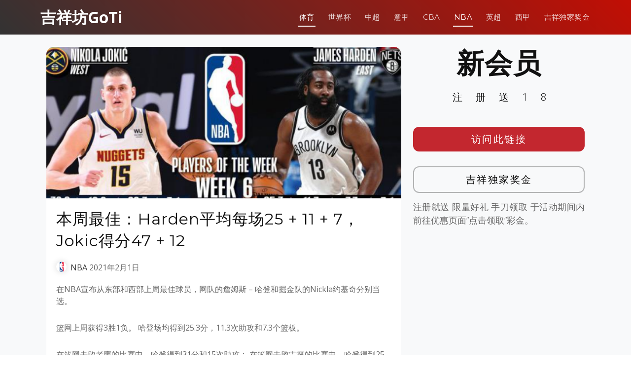

--- FILE ---
content_type: text/html; charset=UTF-8
request_url: http://www.wbgotiyu.com/sports-news/nba/2031.html
body_size: 7896
content:
<!DOCTYPE html>
<html lang="en">

<head>
  <meta charset="utf-8">
  <meta content="width=device-width, initial-scale=1.0" name="viewport">

	<title>吉祥坊官网, 吉祥坊手机官网 一 wbgotiyu &raquo;   本周最佳：Harden平均每场25 + 11 + 7，Jokic得分47 + 12</title>

  <!-- Favicons -->
  <link href="http://www.wbgotiyu.com/wp-content/themes/templatefirst_v2/assets/img/favicon.png" rel="icon">
  <link href="http://www.wbgotiyu.com/wp-content/themes/templatefirst_v2/assets/img/apple-touch-icon.png" rel="apple-touch-icon">

  <!-- Google Fonts -->
  <link href="https://fonts.googleapis.com/css?family=Montserrat:300,400,500,700|Open+Sans:300,300i,400,400i,700,700i" rel="stylesheet">

	<meta name='robots' content='max-image-preview:large' />
	<style>img:is([sizes="auto" i], [sizes^="auto," i]) { contain-intrinsic-size: 3000px 1500px }</style>
	<link rel='dns-prefetch' href='//cdnjs.cloudflare.com' />
<link rel="alternate" type="application/rss+xml" title="吉祥坊官网, 吉祥坊手机官网 一 wbgotiyu &raquo; Feed" href="http://www.wbgotiyu.com/feed" />
<link rel="alternate" type="application/rss+xml" title="吉祥坊官网, 吉祥坊手机官网 一 wbgotiyu &raquo; Comments Feed" href="http://www.wbgotiyu.com/comments/feed" />
<script type="text/javascript">
/* <![CDATA[ */
window._wpemojiSettings = {"baseUrl":"https:\/\/s.w.org\/images\/core\/emoji\/15.1.0\/72x72\/","ext":".png","svgUrl":"https:\/\/s.w.org\/images\/core\/emoji\/15.1.0\/svg\/","svgExt":".svg","source":{"concatemoji":"http:\/\/www.wbgotiyu.com\/wp-includes\/js\/wp-emoji-release.min.js?ver=6.8.1"}};
/*! This file is auto-generated */
!function(i,n){var o,s,e;function c(e){try{var t={supportTests:e,timestamp:(new Date).valueOf()};sessionStorage.setItem(o,JSON.stringify(t))}catch(e){}}function p(e,t,n){e.clearRect(0,0,e.canvas.width,e.canvas.height),e.fillText(t,0,0);var t=new Uint32Array(e.getImageData(0,0,e.canvas.width,e.canvas.height).data),r=(e.clearRect(0,0,e.canvas.width,e.canvas.height),e.fillText(n,0,0),new Uint32Array(e.getImageData(0,0,e.canvas.width,e.canvas.height).data));return t.every(function(e,t){return e===r[t]})}function u(e,t,n){switch(t){case"flag":return n(e,"\ud83c\udff3\ufe0f\u200d\u26a7\ufe0f","\ud83c\udff3\ufe0f\u200b\u26a7\ufe0f")?!1:!n(e,"\ud83c\uddfa\ud83c\uddf3","\ud83c\uddfa\u200b\ud83c\uddf3")&&!n(e,"\ud83c\udff4\udb40\udc67\udb40\udc62\udb40\udc65\udb40\udc6e\udb40\udc67\udb40\udc7f","\ud83c\udff4\u200b\udb40\udc67\u200b\udb40\udc62\u200b\udb40\udc65\u200b\udb40\udc6e\u200b\udb40\udc67\u200b\udb40\udc7f");case"emoji":return!n(e,"\ud83d\udc26\u200d\ud83d\udd25","\ud83d\udc26\u200b\ud83d\udd25")}return!1}function f(e,t,n){var r="undefined"!=typeof WorkerGlobalScope&&self instanceof WorkerGlobalScope?new OffscreenCanvas(300,150):i.createElement("canvas"),a=r.getContext("2d",{willReadFrequently:!0}),o=(a.textBaseline="top",a.font="600 32px Arial",{});return e.forEach(function(e){o[e]=t(a,e,n)}),o}function t(e){var t=i.createElement("script");t.src=e,t.defer=!0,i.head.appendChild(t)}"undefined"!=typeof Promise&&(o="wpEmojiSettingsSupports",s=["flag","emoji"],n.supports={everything:!0,everythingExceptFlag:!0},e=new Promise(function(e){i.addEventListener("DOMContentLoaded",e,{once:!0})}),new Promise(function(t){var n=function(){try{var e=JSON.parse(sessionStorage.getItem(o));if("object"==typeof e&&"number"==typeof e.timestamp&&(new Date).valueOf()<e.timestamp+604800&&"object"==typeof e.supportTests)return e.supportTests}catch(e){}return null}();if(!n){if("undefined"!=typeof Worker&&"undefined"!=typeof OffscreenCanvas&&"undefined"!=typeof URL&&URL.createObjectURL&&"undefined"!=typeof Blob)try{var e="postMessage("+f.toString()+"("+[JSON.stringify(s),u.toString(),p.toString()].join(",")+"));",r=new Blob([e],{type:"text/javascript"}),a=new Worker(URL.createObjectURL(r),{name:"wpTestEmojiSupports"});return void(a.onmessage=function(e){c(n=e.data),a.terminate(),t(n)})}catch(e){}c(n=f(s,u,p))}t(n)}).then(function(e){for(var t in e)n.supports[t]=e[t],n.supports.everything=n.supports.everything&&n.supports[t],"flag"!==t&&(n.supports.everythingExceptFlag=n.supports.everythingExceptFlag&&n.supports[t]);n.supports.everythingExceptFlag=n.supports.everythingExceptFlag&&!n.supports.flag,n.DOMReady=!1,n.readyCallback=function(){n.DOMReady=!0}}).then(function(){return e}).then(function(){var e;n.supports.everything||(n.readyCallback(),(e=n.source||{}).concatemoji?t(e.concatemoji):e.wpemoji&&e.twemoji&&(t(e.twemoji),t(e.wpemoji)))}))}((window,document),window._wpemojiSettings);
/* ]]> */
</script>
<style id='wp-emoji-styles-inline-css' type='text/css'>

	img.wp-smiley, img.emoji {
		display: inline !important;
		border: none !important;
		box-shadow: none !important;
		height: 1em !important;
		width: 1em !important;
		margin: 0 0.07em !important;
		vertical-align: -0.1em !important;
		background: none !important;
		padding: 0 !important;
	}
</style>
<link rel='stylesheet' id='wp-block-library-css' href='http://www.wbgotiyu.com/wp-includes/css/dist/block-library/style.min.css?ver=6.8.1' type='text/css' media='all' />
<style id='classic-theme-styles-inline-css' type='text/css'>
/*! This file is auto-generated */
.wp-block-button__link{color:#fff;background-color:#32373c;border-radius:9999px;box-shadow:none;text-decoration:none;padding:calc(.667em + 2px) calc(1.333em + 2px);font-size:1.125em}.wp-block-file__button{background:#32373c;color:#fff;text-decoration:none}
</style>
<style id='global-styles-inline-css' type='text/css'>
:root{--wp--preset--aspect-ratio--square: 1;--wp--preset--aspect-ratio--4-3: 4/3;--wp--preset--aspect-ratio--3-4: 3/4;--wp--preset--aspect-ratio--3-2: 3/2;--wp--preset--aspect-ratio--2-3: 2/3;--wp--preset--aspect-ratio--16-9: 16/9;--wp--preset--aspect-ratio--9-16: 9/16;--wp--preset--color--black: #000000;--wp--preset--color--cyan-bluish-gray: #abb8c3;--wp--preset--color--white: #ffffff;--wp--preset--color--pale-pink: #f78da7;--wp--preset--color--vivid-red: #cf2e2e;--wp--preset--color--luminous-vivid-orange: #ff6900;--wp--preset--color--luminous-vivid-amber: #fcb900;--wp--preset--color--light-green-cyan: #7bdcb5;--wp--preset--color--vivid-green-cyan: #00d084;--wp--preset--color--pale-cyan-blue: #8ed1fc;--wp--preset--color--vivid-cyan-blue: #0693e3;--wp--preset--color--vivid-purple: #9b51e0;--wp--preset--gradient--vivid-cyan-blue-to-vivid-purple: linear-gradient(135deg,rgba(6,147,227,1) 0%,rgb(155,81,224) 100%);--wp--preset--gradient--light-green-cyan-to-vivid-green-cyan: linear-gradient(135deg,rgb(122,220,180) 0%,rgb(0,208,130) 100%);--wp--preset--gradient--luminous-vivid-amber-to-luminous-vivid-orange: linear-gradient(135deg,rgba(252,185,0,1) 0%,rgba(255,105,0,1) 100%);--wp--preset--gradient--luminous-vivid-orange-to-vivid-red: linear-gradient(135deg,rgba(255,105,0,1) 0%,rgb(207,46,46) 100%);--wp--preset--gradient--very-light-gray-to-cyan-bluish-gray: linear-gradient(135deg,rgb(238,238,238) 0%,rgb(169,184,195) 100%);--wp--preset--gradient--cool-to-warm-spectrum: linear-gradient(135deg,rgb(74,234,220) 0%,rgb(151,120,209) 20%,rgb(207,42,186) 40%,rgb(238,44,130) 60%,rgb(251,105,98) 80%,rgb(254,248,76) 100%);--wp--preset--gradient--blush-light-purple: linear-gradient(135deg,rgb(255,206,236) 0%,rgb(152,150,240) 100%);--wp--preset--gradient--blush-bordeaux: linear-gradient(135deg,rgb(254,205,165) 0%,rgb(254,45,45) 50%,rgb(107,0,62) 100%);--wp--preset--gradient--luminous-dusk: linear-gradient(135deg,rgb(255,203,112) 0%,rgb(199,81,192) 50%,rgb(65,88,208) 100%);--wp--preset--gradient--pale-ocean: linear-gradient(135deg,rgb(255,245,203) 0%,rgb(182,227,212) 50%,rgb(51,167,181) 100%);--wp--preset--gradient--electric-grass: linear-gradient(135deg,rgb(202,248,128) 0%,rgb(113,206,126) 100%);--wp--preset--gradient--midnight: linear-gradient(135deg,rgb(2,3,129) 0%,rgb(40,116,252) 100%);--wp--preset--font-size--small: 13px;--wp--preset--font-size--medium: 20px;--wp--preset--font-size--large: 36px;--wp--preset--font-size--x-large: 42px;--wp--preset--spacing--20: 0.44rem;--wp--preset--spacing--30: 0.67rem;--wp--preset--spacing--40: 1rem;--wp--preset--spacing--50: 1.5rem;--wp--preset--spacing--60: 2.25rem;--wp--preset--spacing--70: 3.38rem;--wp--preset--spacing--80: 5.06rem;--wp--preset--shadow--natural: 6px 6px 9px rgba(0, 0, 0, 0.2);--wp--preset--shadow--deep: 12px 12px 50px rgba(0, 0, 0, 0.4);--wp--preset--shadow--sharp: 6px 6px 0px rgba(0, 0, 0, 0.2);--wp--preset--shadow--outlined: 6px 6px 0px -3px rgba(255, 255, 255, 1), 6px 6px rgba(0, 0, 0, 1);--wp--preset--shadow--crisp: 6px 6px 0px rgba(0, 0, 0, 1);}:where(.is-layout-flex){gap: 0.5em;}:where(.is-layout-grid){gap: 0.5em;}body .is-layout-flex{display: flex;}.is-layout-flex{flex-wrap: wrap;align-items: center;}.is-layout-flex > :is(*, div){margin: 0;}body .is-layout-grid{display: grid;}.is-layout-grid > :is(*, div){margin: 0;}:where(.wp-block-columns.is-layout-flex){gap: 2em;}:where(.wp-block-columns.is-layout-grid){gap: 2em;}:where(.wp-block-post-template.is-layout-flex){gap: 1.25em;}:where(.wp-block-post-template.is-layout-grid){gap: 1.25em;}.has-black-color{color: var(--wp--preset--color--black) !important;}.has-cyan-bluish-gray-color{color: var(--wp--preset--color--cyan-bluish-gray) !important;}.has-white-color{color: var(--wp--preset--color--white) !important;}.has-pale-pink-color{color: var(--wp--preset--color--pale-pink) !important;}.has-vivid-red-color{color: var(--wp--preset--color--vivid-red) !important;}.has-luminous-vivid-orange-color{color: var(--wp--preset--color--luminous-vivid-orange) !important;}.has-luminous-vivid-amber-color{color: var(--wp--preset--color--luminous-vivid-amber) !important;}.has-light-green-cyan-color{color: var(--wp--preset--color--light-green-cyan) !important;}.has-vivid-green-cyan-color{color: var(--wp--preset--color--vivid-green-cyan) !important;}.has-pale-cyan-blue-color{color: var(--wp--preset--color--pale-cyan-blue) !important;}.has-vivid-cyan-blue-color{color: var(--wp--preset--color--vivid-cyan-blue) !important;}.has-vivid-purple-color{color: var(--wp--preset--color--vivid-purple) !important;}.has-black-background-color{background-color: var(--wp--preset--color--black) !important;}.has-cyan-bluish-gray-background-color{background-color: var(--wp--preset--color--cyan-bluish-gray) !important;}.has-white-background-color{background-color: var(--wp--preset--color--white) !important;}.has-pale-pink-background-color{background-color: var(--wp--preset--color--pale-pink) !important;}.has-vivid-red-background-color{background-color: var(--wp--preset--color--vivid-red) !important;}.has-luminous-vivid-orange-background-color{background-color: var(--wp--preset--color--luminous-vivid-orange) !important;}.has-luminous-vivid-amber-background-color{background-color: var(--wp--preset--color--luminous-vivid-amber) !important;}.has-light-green-cyan-background-color{background-color: var(--wp--preset--color--light-green-cyan) !important;}.has-vivid-green-cyan-background-color{background-color: var(--wp--preset--color--vivid-green-cyan) !important;}.has-pale-cyan-blue-background-color{background-color: var(--wp--preset--color--pale-cyan-blue) !important;}.has-vivid-cyan-blue-background-color{background-color: var(--wp--preset--color--vivid-cyan-blue) !important;}.has-vivid-purple-background-color{background-color: var(--wp--preset--color--vivid-purple) !important;}.has-black-border-color{border-color: var(--wp--preset--color--black) !important;}.has-cyan-bluish-gray-border-color{border-color: var(--wp--preset--color--cyan-bluish-gray) !important;}.has-white-border-color{border-color: var(--wp--preset--color--white) !important;}.has-pale-pink-border-color{border-color: var(--wp--preset--color--pale-pink) !important;}.has-vivid-red-border-color{border-color: var(--wp--preset--color--vivid-red) !important;}.has-luminous-vivid-orange-border-color{border-color: var(--wp--preset--color--luminous-vivid-orange) !important;}.has-luminous-vivid-amber-border-color{border-color: var(--wp--preset--color--luminous-vivid-amber) !important;}.has-light-green-cyan-border-color{border-color: var(--wp--preset--color--light-green-cyan) !important;}.has-vivid-green-cyan-border-color{border-color: var(--wp--preset--color--vivid-green-cyan) !important;}.has-pale-cyan-blue-border-color{border-color: var(--wp--preset--color--pale-cyan-blue) !important;}.has-vivid-cyan-blue-border-color{border-color: var(--wp--preset--color--vivid-cyan-blue) !important;}.has-vivid-purple-border-color{border-color: var(--wp--preset--color--vivid-purple) !important;}.has-vivid-cyan-blue-to-vivid-purple-gradient-background{background: var(--wp--preset--gradient--vivid-cyan-blue-to-vivid-purple) !important;}.has-light-green-cyan-to-vivid-green-cyan-gradient-background{background: var(--wp--preset--gradient--light-green-cyan-to-vivid-green-cyan) !important;}.has-luminous-vivid-amber-to-luminous-vivid-orange-gradient-background{background: var(--wp--preset--gradient--luminous-vivid-amber-to-luminous-vivid-orange) !important;}.has-luminous-vivid-orange-to-vivid-red-gradient-background{background: var(--wp--preset--gradient--luminous-vivid-orange-to-vivid-red) !important;}.has-very-light-gray-to-cyan-bluish-gray-gradient-background{background: var(--wp--preset--gradient--very-light-gray-to-cyan-bluish-gray) !important;}.has-cool-to-warm-spectrum-gradient-background{background: var(--wp--preset--gradient--cool-to-warm-spectrum) !important;}.has-blush-light-purple-gradient-background{background: var(--wp--preset--gradient--blush-light-purple) !important;}.has-blush-bordeaux-gradient-background{background: var(--wp--preset--gradient--blush-bordeaux) !important;}.has-luminous-dusk-gradient-background{background: var(--wp--preset--gradient--luminous-dusk) !important;}.has-pale-ocean-gradient-background{background: var(--wp--preset--gradient--pale-ocean) !important;}.has-electric-grass-gradient-background{background: var(--wp--preset--gradient--electric-grass) !important;}.has-midnight-gradient-background{background: var(--wp--preset--gradient--midnight) !important;}.has-small-font-size{font-size: var(--wp--preset--font-size--small) !important;}.has-medium-font-size{font-size: var(--wp--preset--font-size--medium) !important;}.has-large-font-size{font-size: var(--wp--preset--font-size--large) !important;}.has-x-large-font-size{font-size: var(--wp--preset--font-size--x-large) !important;}
:where(.wp-block-post-template.is-layout-flex){gap: 1.25em;}:where(.wp-block-post-template.is-layout-grid){gap: 1.25em;}
:where(.wp-block-columns.is-layout-flex){gap: 2em;}:where(.wp-block-columns.is-layout-grid){gap: 2em;}
:root :where(.wp-block-pullquote){font-size: 1.5em;line-height: 1.6;}
</style>
<link rel='stylesheet' id='normalize-styles-css' href='https://cdnjs.cloudflare.com/ajax/libs/normalize/7.0.0/normalize.min.css?ver=6.8.1' type='text/css' media='all' />
<link rel='stylesheet' id='aos-css' href='http://www.wbgotiyu.com/wp-content/themes/templatefirst_v2/assets/vendor/aos/aos.css?ver=1.0' type='text/css' media='all' />
<link rel='stylesheet' id='bootstrap-icons-css' href='http://www.wbgotiyu.com/wp-content/themes/templatefirst_v2/assets/vendor/bootstrap-icons/bootstrap-icons.min.css?ver=v1.11.0' type='text/css' media='all' />
<link rel='stylesheet' id='bootstrap-css' href='http://www.wbgotiyu.com/wp-content/themes/templatefirst_v2/assets/vendor/bootstrap/css/bootstrap.min.css?ver=v6.3.2' type='text/css' media='all' />
<link rel='stylesheet' id='bootstrap-grid-css' href='http://www.wbgotiyu.com/wp-content/themes/templatefirst_v2/assets/vendor/bootstrap/css/bootstrap-grid.min.css?ver=v6.3.2' type='text/css' media='all' />
<link rel='stylesheet' id='g-light-box-css' href='http://www.wbgotiyu.com/wp-content/themes/templatefirst_v2/assets/vendor/glightbox/css/glightbox.min.css?ver=1.0' type='text/css' media='all' />
<link rel='stylesheet' id='main-style-css' href='http://www.wbgotiyu.com/wp-content/themes/templatefirst_v2/assets/css/style.css?ver=1.0' type='text/css' media='all' />
<script type="text/javascript" src="http://www.wbgotiyu.com/wp-includes/js/jquery/jquery.min.js?ver=3.7.1" id="jquery-core-js"></script>
<script type="text/javascript" src="http://www.wbgotiyu.com/wp-includes/js/jquery/jquery-migrate.min.js?ver=3.4.1" id="jquery-migrate-js"></script>
<link rel="https://api.w.org/" href="http://www.wbgotiyu.com/wp-json/" /><link rel="alternate" title="JSON" type="application/json" href="http://www.wbgotiyu.com/wp-json/wp/v2/posts/2031" /><link rel="EditURI" type="application/rsd+xml" title="RSD" href="http://www.wbgotiyu.com/xmlrpc.php?rsd" />
<meta name="generator" content="WordPress 6.8.1" />
<link rel="canonical" href="http://www.wbgotiyu.com/sports-news/nba/2031.html" />
<link rel='shortlink' href='http://www.wbgotiyu.com/?p=2031' />
<link rel="alternate" title="oEmbed (JSON)" type="application/json+oembed" href="http://www.wbgotiyu.com/wp-json/oembed/1.0/embed?url=http%3A%2F%2Fwww.wbgotiyu.com%2Fsports-news%2Fnba%2F2031.html" />
<link rel="alternate" title="oEmbed (XML)" type="text/xml+oembed" href="http://www.wbgotiyu.com/wp-json/oembed/1.0/embed?url=http%3A%2F%2Fwww.wbgotiyu.com%2Fsports-news%2Fnba%2F2031.html&#038;format=xml" />
<link rel="icon" href="http://www.wbgotiyu.com/wp-content/uploads/2018/04/cropped-wellyouxi_char_icon-32x32.png" sizes="32x32" />
<link rel="icon" href="http://www.wbgotiyu.com/wp-content/uploads/2018/04/cropped-wellyouxi_char_icon-192x192.png" sizes="192x192" />
<link rel="apple-touch-icon" href="http://www.wbgotiyu.com/wp-content/uploads/2018/04/cropped-wellyouxi_char_icon-180x180.png" />
<meta name="msapplication-TileImage" content="http://www.wbgotiyu.com/wp-content/uploads/2018/04/cropped-wellyouxi_char_icon-270x270.png" />

</head>
<body class="wp-singular post-template-default single single-post postid-2031 single-format-standard wp-theme-templatefirst_v2">
  <!-- ======= Header ======= -->
  <header id="header" class="d-flex align-items-center">
    <div class="container d-flex justify-content-between align-items-center">

      <div id="logo">
        <a href="http://www.wbgotiyu.com">吉祥坊GoTi</a>
        <!-- Uncomment below if you prefer to use an image logo -->
        <!-- <a href="index.html"><img src="assets/img/logo.png" alt=""></a> -->
      </div>

		<nav id="navbar" class="navbar"><i class="bi bi-list mobile-nav-toggle"></i><ul><li  id="menu-item-463" class="menu-item menu-item-type-taxonomy menu-item-object-category current-post-ancestor nav-item nav-item-463"><a href="http://www.wbgotiyu.com/category/sports-news" class="nav-link active">体育</a></li>
<li  id="menu-item-460" class="menu-item menu-item-type-taxonomy menu-item-object-category nav-item nav-item-460"><a href="http://www.wbgotiyu.com/category/sports-news/world-cup-2018" class="nav-link ">世界杯</a></li>
<li  id="menu-item-461" class="menu-item menu-item-type-taxonomy menu-item-object-category nav-item nav-item-461"><a href="http://www.wbgotiyu.com/category/sports-news/super-league" class="nav-link ">中超</a></li>
<li  id="menu-item-462" class="menu-item menu-item-type-taxonomy menu-item-object-category nav-item nav-item-462"><a href="http://www.wbgotiyu.com/category/sports-news/serie-a" class="nav-link ">意甲</a></li>
<li  id="menu-item-458" class="menu-item menu-item-type-taxonomy menu-item-object-category nav-item nav-item-458"><a href="http://www.wbgotiyu.com/category/sports-news/cba" class="nav-link ">CBA</a></li>
<li  id="menu-item-459" class="menu-item menu-item-type-taxonomy menu-item-object-category current-post-ancestor current-menu-parent current-post-parent nav-item nav-item-459"><a href="http://www.wbgotiyu.com/category/sports-news/nba" class="nav-link active">NBA</a></li>
<li  id="menu-item-552" class="menu-item menu-item-type-taxonomy menu-item-object-category nav-item nav-item-552"><a href="http://www.wbgotiyu.com/category/sports-news/premier-league" class="nav-link ">英超</a></li>
<li  id="menu-item-553" class="menu-item menu-item-type-taxonomy menu-item-object-category nav-item nav-item-553"><a href="http://www.wbgotiyu.com/category/sports-news/la-liga" class="nav-link ">西甲</a></li>
<li  id="menu-item-4175" class="menu-item menu-item-type-post_type menu-item-object-page nav-item nav-item-4175"><a href="http://www.wbgotiyu.com/china-best-rewards" class="nav-link ">吉祥独家奖金</a></li>
</ul></nav>		
    </div>
  </header><!-- End Header -->
<main id="main" class="bg-light">
<section class="single-content">
	<div class="container">
	
<section class="art-content">
	<div class="container" data-aos="fade-up">
		<div class="row">
			 <div class="col-md-8 order-2 order-lg-1">
				<article class="art-tox">
				
					<div class="art-content-pic"><img width="619" height="264" src="http://www.wbgotiyu.com/wp-content/uploads/2021/02/Capture.png" class="attachment-medium_large size-medium_large wp-post-image" alt="" decoding="async" fetchpriority="high" srcset="http://www.wbgotiyu.com/wp-content/uploads/2021/02/Capture.png 619w, http://www.wbgotiyu.com/wp-content/uploads/2021/02/Capture-300x128.png 300w" sizes="(max-width: 619px) 100vw, 619px" /></div>
					<div class="art-container">
						<h1 class="page-post-title">本周最佳：Harden平均每场25 + 11 + 7，Jokic得分47 + 12</h1>
						<div class="art-meta-data">
							<a class="nba" href="http://www.wbgotiyu.com/category/sports-news/nba">NBA</a>							<time datetime="2021-02-01T17:14:41+08:00" itemprop="datePublished">2021年2月1日</time>	
						</div>
						<p>在NBA宣布从东部和西部上周最佳球员，网队的詹姆斯 &#8211; 哈登和掘金队的Nickla约基奇分别当选。</p>
<p>篮网上周获得3胜1负。 哈登场均得到25.3分，11.3次助攻和7.3个篮板。</p>
<p>在篮网击败老鹰的比赛中，哈登得到31分和15次助攻； 在篮网击败雷霆的比赛中，哈登得到25分，10个篮板和11次助攻；</p>
<p>掘金上周也取得了3胜1负。 约基奇场均30.8分，10.8个篮板，命中率达62.3％。</p>
<p>掘金结束了爵士队的11连胜，约基奇得到47分和12个篮板，外加5次助攻。</p>
						
													<div class="entry-footer">

								<div class="single-copyright">
									<p>&copy; 吉祥坊官网, 吉祥坊手机官网 一 wbgotiyu © 吉祥坊APP手机吉祥坊WELLBET【访问smartjxf.com】吉祥坊官方网 © 吉祥体育官网，吉祥体育一 Haohaowb 版权申明 本文不代表我们的观点。如果这篇转载侵犯您的版权，请联系我们及时删除！</p>
								</div>
							
								<p class="tags"><span class="tags-title"></span> <a href="http://www.wbgotiyu.com/tag/nba" rel="tag">nba</a> <a href="http://www.wbgotiyu.com/tag/%e7%af%ae%e7%90%83" rel="tag">篮球</a></p>								
								
							</div> <!-- end article footer -->	
							
					</div>			
				</article>
			 </div>
			<div class="col order-1 order-lg-2">
				<div class="side-metas	">
				
					  <div class="">
						<h1 class="ad-title">
							新会员					
						</h1>
						<p class="ad-title2">
							注册送18			
						</p>
						<div class="ad-btn"><a href="https://engrbuild.com/go/promotion">访问此链接</a></div>
						<div class="ad-btn2"><a href="https://engrbuild.com/go/promotion">吉祥独家奖金</a></div>
						<div class="ad-description">
							<p>
								注册就送 限量好礼 手刀领取 于活动期间内前往优惠页面”点击领取”彩金。					
							</p>
						</div>

					  </div>			
				</div>
			</div>		

			 
		</div>
	</div>

</section>


	</div>
</section>	
</main>
  <!-- ======= Footer ======= -->
	<footer class="bd-footer py-5 bg-light">
	  <div class="container py-5">
		<div class="row">
		  <div class="col-lg-3 mb-3">
			<a class="d-inline-flex align-items-center mb-2 link-dark text-decoration-none" href="/" aria-label="Bootstrap">
			  <div class="logo-icon"><img src="https://www.wellbet101.com/master-img/wb/white_160x160_logo.gif"></div>
			  <span class="fs-5">吉祥坊GoTi</span>
			</a>
			<ul class="list-unstyled small text-muted">
			  <li class="mb-2">
				<div class="copyright">
					<p>吉祥坊GoTi 不承担与您使用本网站及使用本网站所含任何信息相关的任何责任。作为使用本网站的条件，您同意免除本网站所有者因您在 <a href="http://www.wbgotiyu.com/">wbgotiyu.com</a> 可能推荐的任何第三方网站上使用任何服务而产生的任何索赔。</p>
					<p>关联方披露：Sportsbook & Casino Review 可能会因访问体育博彩网站而获得广告佣金。</p>
					<p>18+岁以上。赌博可能令人上瘾，请理性参与。</p>
				</div>				  
			  </li>
			  <li class="mb-2"> &copy; Copyright <strong>JXF2024</strong>. All Rights Reserved</li>
			  <li class="mb-2">Currently v1.0.2.</li>
			  
			</ul>
		  </div>
		  <div class="col-6 col-lg-2 offset-lg-1 mb-3">
			<h5>链接</h5>
			<ul class="list-unstyled">
			  <li class="mb-2"><a href="/">主页</a></li>
			  <li class="mb-2"><a href="../sports-news">体育</a></li>
			  <li class="mb-2"><a href="../games">游戏</a></li>
			  <li class="mb-2"><a href="../image">图片</a></li>
			  <li class="mb-2"><a href="../china-best-rewards">吉祥独家奖金</a></li>
			</ul>
		  </div>
		  <div class="col-6 col-lg-2 mb-3">
			<h5>指南</h5>
			<ul class="list-unstyled">
			  <li class="mb-2"><a href="https://www.tiyufit.com">买球赛的网站</a></li>
			  <li class="mb-2"><a href="https://www.xilupro.com">世界杯买球平台</a></li>
			  <li class="mb-2"><a href="https://www.toedfl.com">球探足球比分</a></li>
			  <li class="mb-2"><a href="https://www.sinaplays.com">世界杯买球平台</a></li>
			</ul>
		  </div>
		  <div class="col-6 col-lg-2 mb-3">
			<h5>项目</h5>
			<ul class="list-unstyled">
			  <li class="mb-2"><a href="https://www.sinasportspro.com">体育官网登录入口</a></li>
			  <li class="mb-2"><a href="https://www.wb55556.com">体育网投</a></li>
			  <li class="mb-2"><a href="https://www.bestasiatiyu.com">买球站现金体育</a></li>
			  <li class="mb-2"><a href="https://www.unsportingnews.com">靠谱的买球站</a></li>
			  <li class="mb-2"><a href="https://www.spnwart.com">电竞下注</a></li>
			  <li class="mb-2"><a href="https://www.gmnwsp.com">pg小游戏</a></li>
			</ul>
		  </div>
		  <div class="col-6 col-lg-2 mb-3">
			<h5>社区</h5>
			<ul class="list-unstyled">
			  <li class="mb-2"><a href="https://www.gameiusxb99.com">九游会</a></li>
			  <li class="mb-2"><a href="https://www.bemanxiang.com">冠军</a></li>
			  <li class="mb-2"><a href="https://www.manbetxiang77.com">凯发</a></li>
			  <li class="mb-2"><a href="https://www.freemanbetxnews.com">优博</a></li>
			  <li class="mb-2"><a href="https://www.dealxmanbebe.com">开云</a></li>
			  <li class="mb-2"><a href="https://www.jxfmanbeterx.com">万博</a></li>
			</ul>
		  </div>
		</div>
	  </div>
	</footer>			


  <a href="#" class="back-to-top d-flex align-items-center justify-content-center"><i class="bi bi-chevron-up"></i></a>

  <!-- Vendor JS Files -->
  <script src="http://www.wbgotiyu.com/wp-content/themes/templatefirst_v2/assets/vendor/aos/aos.js"></script>
  <script src="http://www.wbgotiyu.com/wp-content/themes/templatefirst_v2/assets/vendor/bootstrap/js/bootstrap.bundle.min.js"></script>
  <script src="http://www.wbgotiyu.com/wp-content/themes/templatefirst_v2/assets/vendor/glightbox/js/glightbox.min.js"></script>
  <script src="http://www.wbgotiyu.com/wp-content/themes/templatefirst_v2/assets/vendor/php-email-form/validate.js"></script>

  <!-- Template Main JS File -->
  <script src="http://www.wbgotiyu.com/wp-content/themes/templatefirst_v2/assets/js/main.js"></script>
<script type="speculationrules">
{"prefetch":[{"source":"document","where":{"and":[{"href_matches":"\/*"},{"not":{"href_matches":["\/wp-*.php","\/wp-admin\/*","\/wp-content\/uploads\/*","\/wp-content\/*","\/wp-content\/plugins\/*","\/wp-content\/themes\/templatefirst_v2\/*","\/*\\?(.+)"]}},{"not":{"selector_matches":"a[rel~=\"nofollow\"]"}},{"not":{"selector_matches":".no-prefetch, .no-prefetch a"}}]},"eagerness":"conservative"}]}
</script>
<script type="text/javascript" id="dcsLoadMorePostsScript-js-extra">
/* <![CDATA[ */
var dcs_frontend_ajax_object = {"ajaxurl":"http:\/\/www.wbgotiyu.com\/wp-admin\/admin-ajax.php"};
/* ]]> */
</script>
<script type="text/javascript" src="http://www.wbgotiyu.com/wp-content/themes/templatefirst_v2/assets/js/loadmoreposts.js?ver=20131205" id="dcsLoadMorePostsScript-js"></script>
</body>

</html>